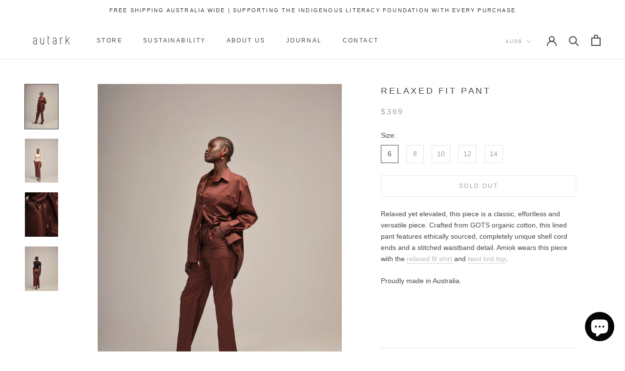

--- FILE ---
content_type: text/javascript
request_url: https://autarklabel.com/cdn/shop/t/19/assets/custom.js?v=183944157590872491501605926369
body_size: -645
content:
//# sourceMappingURL=/cdn/shop/t/19/assets/custom.js.map?v=183944157590872491501605926369
